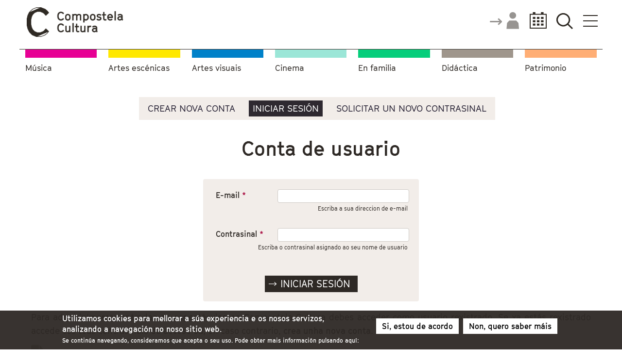

--- FILE ---
content_type: text/html; charset=utf-8
request_url: https://www.compostelacultura.gal/user?current=calendar-field-collection-item-field-funcions/day/2023-03-02
body_size: 11915
content:
<!DOCTYPE html PUBLIC "-//W3C//DTD XHTML+RDFa 1.0//EN" "http://www.w3.org/MarkUp/DTD/xhtml-rdfa-1.dtd">

<!-- paulirish.com/2008/conditional-stylesheets-vs-css-hacks-answer-neither/ -->
<!--[if lt IE 7]> <html class="no-js ie6 ie" xmlns="http://www.w3.org/1999/xhtml" xml:lang="gl" version="XHTML+RDFa 1.0" dir="ltr" 
  xmlns:content="http://purl.org/rss/1.0/modules/content/"
  xmlns:dc="http://purl.org/dc/terms/"
  xmlns:foaf="http://xmlns.com/foaf/0.1/"
  xmlns:og="http://ogp.me/ns#"
  xmlns:rdfs="http://www.w3.org/2000/01/rdf-schema#"
  xmlns:sioc="http://rdfs.org/sioc/ns#"
  xmlns:sioct="http://rdfs.org/sioc/types#"
  xmlns:skos="http://www.w3.org/2004/02/skos/core#"
  xmlns:xsd="http://www.w3.org/2001/XMLSchema#"> <![endif]-->
<!--[if IE 7]>    <html class="no-js ie7 ie" xmlns="http://www.w3.org/1999/xhtml" xml:lang="gl" version="XHTML+RDFa 1.0" dir="ltr" 
  xmlns:content="http://purl.org/rss/1.0/modules/content/"
  xmlns:dc="http://purl.org/dc/terms/"
  xmlns:foaf="http://xmlns.com/foaf/0.1/"
  xmlns:og="http://ogp.me/ns#"
  xmlns:rdfs="http://www.w3.org/2000/01/rdf-schema#"
  xmlns:sioc="http://rdfs.org/sioc/ns#"
  xmlns:sioct="http://rdfs.org/sioc/types#"
  xmlns:skos="http://www.w3.org/2004/02/skos/core#"
  xmlns:xsd="http://www.w3.org/2001/XMLSchema#"> <![endif]-->
<!--[if IE 8]>    <html class="no-js ie8 ie" xmlns="http://www.w3.org/1999/xhtml" xml:lang="gl" version="XHTML+RDFa 1.0" dir="ltr" 
  xmlns:content="http://purl.org/rss/1.0/modules/content/"
  xmlns:dc="http://purl.org/dc/terms/"
  xmlns:foaf="http://xmlns.com/foaf/0.1/"
  xmlns:og="http://ogp.me/ns#"
  xmlns:rdfs="http://www.w3.org/2000/01/rdf-schema#"
  xmlns:sioc="http://rdfs.org/sioc/ns#"
  xmlns:sioct="http://rdfs.org/sioc/types#"
  xmlns:skos="http://www.w3.org/2004/02/skos/core#"
  xmlns:xsd="http://www.w3.org/2001/XMLSchema#"> <![endif]-->
<!--[if IE 9]>    <html class="no-js ie9 ie" xmlns="http://www.w3.org/1999/xhtml" xml:lang="gl" version="XHTML+RDFa 1.0" dir="ltr" 
  xmlns:content="http://purl.org/rss/1.0/modules/content/"
  xmlns:dc="http://purl.org/dc/terms/"
  xmlns:foaf="http://xmlns.com/foaf/0.1/"
  xmlns:og="http://ogp.me/ns#"
  xmlns:rdfs="http://www.w3.org/2000/01/rdf-schema#"
  xmlns:sioc="http://rdfs.org/sioc/ns#"
  xmlns:sioct="http://rdfs.org/sioc/types#"
  xmlns:skos="http://www.w3.org/2004/02/skos/core#"
  xmlns:xsd="http://www.w3.org/2001/XMLSchema#"> <![endif]-->
<!--[if gt IE 9]><!--> <html class="no-js" xmlns="http://www.w3.org/1999/xhtml" xml:lang="gl" version="XHTML+RDFa 1.0" dir="ltr" 
  xmlns:content="http://purl.org/rss/1.0/modules/content/"
  xmlns:dc="http://purl.org/dc/terms/"
  xmlns:foaf="http://xmlns.com/foaf/0.1/"
  xmlns:og="http://ogp.me/ns#"
  xmlns:rdfs="http://www.w3.org/2000/01/rdf-schema#"
  xmlns:sioc="http://rdfs.org/sioc/ns#"
  xmlns:sioct="http://rdfs.org/sioc/types#"
  xmlns:skos="http://www.w3.org/2004/02/skos/core#"
  xmlns:xsd="http://www.w3.org/2001/XMLSchema#"> <!--<![endif]-->

<head profile="http://www.w3.org/1999/xhtml/vocab">
  <meta http-equiv="Content-Type" content="text/html; charset=utf-8" />
<meta name="Generator" content="Drupal 7 (http://drupal.org)" />
<meta name="description" content="Compostela Cultura" />
<meta name="keywords" content="Compostela Cultura" />
<link rel="shortcut icon" href="https://www.compostelacultura.gal/sites/all/themes/compostelacultura/favicon.ico" type="image/vnd.microsoft.icon" />
  <title>Conta de usuario | Compostela Cultura</title>
  <style type="text/css" media="all">
@import url("https://www.compostelacultura.gal/modules/system/system.base.css?t8som7");
@import url("https://www.compostelacultura.gal/modules/system/system.menus.css?t8som7");
@import url("https://www.compostelacultura.gal/modules/system/system.messages.css?t8som7");
@import url("https://www.compostelacultura.gal/modules/system/system.theme.css?t8som7");
</style>
<style type="text/css" media="all">
@import url("https://www.compostelacultura.gal/sites/all/modules/scroll_to_top/scroll_to_top.css?t8som7");
@import url("https://www.compostelacultura.gal/sites/all/modules/calendar/css/calendar_multiday.css?t8som7");
@import url("https://www.compostelacultura.gal/modules/field/theme/field.css?t8som7");
@import url("https://www.compostelacultura.gal/modules/node/node.css?t8som7");
@import url("https://www.compostelacultura.gal/sites/all/modules/om_maximenu/css/om_maximenu.css?t8som7");
@import url("https://www.compostelacultura.gal/modules/search/search.css?t8som7");
@import url("https://www.compostelacultura.gal/modules/user/user.css?t8som7");
@import url("https://www.compostelacultura.gal/sites/all/modules/views/css/views.css?t8som7");
@import url("https://www.compostelacultura.gal/sites/all/modules/ckeditor/css/ckeditor.css?t8som7");
@import url("https://www.compostelacultura.gal/sites/all/modules/media/modules/media_wysiwyg/css/media_wysiwyg.base.css?t8som7");
</style>
<style type="text/css" media="all">
@import url("https://www.compostelacultura.gal/sites/all/modules/ctools/css/ctools.css?t8som7");
@import url("https://www.compostelacultura.gal/sites/all/modules/lightbox2/css/lightbox.css?t8som7");
</style>
<link type="text/css" rel="stylesheet" href="https://www.compostelacultura.gal/sites/all/modules/popup/popup.css?t8som7" media="all" />
<style type="text/css" media="all">
<!--/*--><![CDATA[/*><!--*/
#back-top{right:40px;}#back-top span#button{background-color:#CCCCCC;}#back-top span#button:hover{opacity:1;filter:alpha(opacity = 1);background-color:#777777;}

/*]]>*/-->
</style>
<style type="text/css" media="all">
@import url("https://www.compostelacultura.gal/sites/all/modules/eu_cookie_compliance/css/eu_cookie_compliance.css?t8som7");
@import url("https://www.compostelacultura.gal/sites/all/modules/responsive_menus/styles/responsive_menus_simple/css/responsive_menus_simple.css?t8som7");
@import url("https://www.compostelacultura.gal/sites/all/modules/om_maximenu/skin/bubble/bubble.css?t8som7");
@import url("https://www.compostelacultura.gal/sites/all/modules/date/date_views/css/date_views.css?t8som7");
@import url("https://www.compostelacultura.gal/sites/all/libraries/fontawesome/css/font-awesome.css?t8som7");
@import url("https://www.compostelacultura.gal/sites/default/files/fusion/compostelacultura.responsive.grid.css?t8som7");
</style>
<style type="text/css" media="all">
<!--/*--><![CDATA[/*><!--*/
#sliding-popup.sliding-popup-bottom{background:#0779bf;}#sliding-popup .popup-content #popup-text h1,#sliding-popup .popup-content #popup-text h2,#sliding-popup .popup-content #popup-text h3,#sliding-popup .popup-content #popup-text p{color:#fff !important;}

/*]]>*/-->
</style>
<style type="text/css" media="all">
@import url("https://www.compostelacultura.gal/sites/all/themes/fusion_core/css/fusion-style.css?t8som7");
@import url("https://www.compostelacultura.gal/sites/all/themes/fusion_core/css/fusion-typography.css?t8som7");
@import url("https://www.compostelacultura.gal/sites/all/themes/fusion_core/skins/core/fusion-core-skins.css?t8som7");
@import url("https://www.compostelacultura.gal/sites/all/themes/compostelacultura/css/style.css?t8som7");
</style>
<link type="text/css" rel="stylesheet" href="http://fonts.googleapis.com/css?family=Open+Sans:300,300italic,600,600italic,800,800italic,italic,regular&amp;subset=latin" media="all" />
<style type="text/css" media="all">
@import url("https://www.compostelacultura.gal/sites/default/files/fontyourface/local_fonts/GT_Cinetype-italic-bold/stylesheet.css?t8som7");
@import url("https://www.compostelacultura.gal/sites/default/files/fontyourface/local_fonts/GT_Cinetype-italic-normal/stylesheet.css?t8som7");
@import url("https://www.compostelacultura.gal/sites/default/files/fontyourface/local_fonts/GT_Cinetype_Mono-normal-normal/stylesheet.css?t8som7");
@import url("https://www.compostelacultura.gal/sites/default/files/fontyourface/local_fonts/GT_Cinetype-normal-bold/stylesheet.css?t8som7");
@import url("https://www.compostelacultura.gal/sites/default/files/fontyourface/local_fonts/GT_Cinetype-normal-lighter/stylesheet.css?t8som7");
@import url("https://www.compostelacultura.gal/sites/default/files/fontyourface/local_fonts/GT_Cinetype-normal-normal/stylesheet.css?t8som7");
</style>
      
  <meta name="viewport" content="width=device-width" />
  <meta name="MobileOptimized" content="width" />
  <meta name="apple-mobile-web-app-capable" content="yes" />
    <script type="text/javascript" src="https://www.compostelacultura.gal/sites/all/modules/jquery_update/replace/jquery/1.7/jquery.min.js?v=1.7.2"></script>
<script type="text/javascript" src="https://www.compostelacultura.gal/misc/jquery-extend-3.4.0.js?v=1.7.2"></script>
<script type="text/javascript" src="https://www.compostelacultura.gal/misc/jquery-html-prefilter-3.5.0-backport.js?v=1.7.2"></script>
<script type="text/javascript" src="https://www.compostelacultura.gal/misc/jquery.once.js?v=1.2"></script>
<script type="text/javascript" src="https://www.compostelacultura.gal/misc/drupal.js?t8som7"></script>
<script type="text/javascript" src="https://www.compostelacultura.gal/sites/all/modules/jquery_update/replace/ui/external/jquery.cookie.js?v=67fb34f6a866c40d0570"></script>
<script type="text/javascript" src="https://www.compostelacultura.gal/sites/all/modules/jquery_update/replace/misc/jquery.form.min.js?v=2.69"></script>
<script type="text/javascript" src="https://www.compostelacultura.gal/misc/form-single-submit.js?v=7.100"></script>
<script type="text/javascript" src="https://www.compostelacultura.gal/misc/ajax.js?v=7.100"></script>
<script type="text/javascript" src="https://www.compostelacultura.gal/sites/all/modules/jquery_update/js/jquery_update.js?v=0.0.1"></script>
<script type="text/javascript" src="https://www.compostelacultura.gal/sites/all/modules/entityreference/js/entityreference.js?t8som7"></script>
<script type="text/javascript" src="https://www.compostelacultura.gal/sites/all/modules/om_maximenu/js/om_maximenu.js?t8som7"></script>
<script type="text/javascript" src="https://www.compostelacultura.gal/sites/default/files/languages/gl_PcNifZuJBwdWQzbloBa_Ic4B70PWHwhLLa9tmWT3p68.js?t8som7"></script>
<script type="text/javascript" src="https://www.compostelacultura.gal/sites/all/modules/lightbox2/js/lightbox.js?t8som7"></script>
<script type="text/javascript" src="https://www.compostelacultura.gal/sites/all/modules/popup/popup.js?t8som7"></script>
<script type="text/javascript" src="https://www.compostelacultura.gal/sites/all/modules/scroll_to_top/scroll_to_top.js?t8som7"></script>
<script type="text/javascript" src="https://www.compostelacultura.gal/sites/all/modules/views/js/base.js?t8som7"></script>
<script type="text/javascript" src="https://www.compostelacultura.gal/misc/progress.js?v=7.100"></script>
<script type="text/javascript" src="https://www.compostelacultura.gal/sites/all/modules/responsive_menus/styles/responsive_menus_simple/js/responsive_menus_simple.js?t8som7"></script>
<script type="text/javascript" src="https://www.compostelacultura.gal/sites/all/modules/google_analytics/googleanalytics.js?t8som7"></script>
<script type="text/javascript">
<!--//--><![CDATA[//><!--
(function(i,s,o,g,r,a,m){i["GoogleAnalyticsObject"]=r;i[r]=i[r]||function(){(i[r].q=i[r].q||[]).push(arguments)},i[r].l=1*new Date();a=s.createElement(o),m=s.getElementsByTagName(o)[0];a.async=1;a.src=g;m.parentNode.insertBefore(a,m)})(window,document,"script","https://www.google-analytics.com/analytics.js","ga");ga("create", "UA-125327935-1", {"cookieDomain":"auto"});ga("set", "anonymizeIp", true);ga("send", "pageview");
//--><!]]>
</script>
<script type="text/javascript" src="https://www.compostelacultura.gal/sites/all/modules/views/js/ajax_view.js?t8som7"></script>
<script type="text/javascript" src="https://www.compostelacultura.gal/sites/all/themes/fusion_core/js/script.js?t8som7"></script>
<script type="text/javascript">
<!--//--><![CDATA[//><!--
jQuery.extend(Drupal.settings, {"basePath":"\/","pathPrefix":"","setHasJsCookie":0,"ajaxPageState":{"theme":"compostelacultura","theme_token":"6j-H0GnBiiOtJg0l01HQShvV1xwKczLlW7P0sM_ks3k","jquery_version":"1.7","js":{"0":1,"sites\/all\/modules\/eu_cookie_compliance\/js\/eu_cookie_compliance.js":1,"sites\/all\/modules\/jquery_update\/replace\/jquery\/1.7\/jquery.min.js":1,"misc\/jquery-extend-3.4.0.js":1,"misc\/jquery-html-prefilter-3.5.0-backport.js":1,"misc\/jquery.once.js":1,"misc\/drupal.js":1,"sites\/all\/modules\/jquery_update\/replace\/ui\/external\/jquery.cookie.js":1,"sites\/all\/modules\/jquery_update\/replace\/misc\/jquery.form.min.js":1,"misc\/form-single-submit.js":1,"misc\/ajax.js":1,"sites\/all\/modules\/jquery_update\/js\/jquery_update.js":1,"sites\/all\/modules\/entityreference\/js\/entityreference.js":1,"sites\/all\/modules\/om_maximenu\/js\/om_maximenu.js":1,"public:\/\/languages\/gl_PcNifZuJBwdWQzbloBa_Ic4B70PWHwhLLa9tmWT3p68.js":1,"sites\/all\/modules\/lightbox2\/js\/lightbox.js":1,"sites\/all\/modules\/popup\/popup.js":1,"sites\/all\/modules\/scroll_to_top\/scroll_to_top.js":1,"sites\/all\/modules\/views\/js\/base.js":1,"misc\/progress.js":1,"sites\/all\/modules\/responsive_menus\/styles\/responsive_menus_simple\/js\/responsive_menus_simple.js":1,"sites\/all\/modules\/google_analytics\/googleanalytics.js":1,"1":1,"sites\/all\/modules\/views\/js\/ajax_view.js":1,"sites\/all\/themes\/fusion_core\/js\/script.js":1},"css":{"modules\/system\/system.base.css":1,"modules\/system\/system.menus.css":1,"modules\/system\/system.messages.css":1,"modules\/system\/system.theme.css":1,"sites\/all\/modules\/scroll_to_top\/scroll_to_top.css":1,"sites\/all\/modules\/calendar\/css\/calendar_multiday.css":1,"modules\/field\/theme\/field.css":1,"modules\/node\/node.css":1,"sites\/all\/modules\/om_maximenu\/css\/om_maximenu.css":1,"modules\/search\/search.css":1,"modules\/user\/user.css":1,"sites\/all\/modules\/views\/css\/views.css":1,"sites\/all\/modules\/ckeditor\/css\/ckeditor.css":1,"sites\/all\/modules\/media\/modules\/media_wysiwyg\/css\/media_wysiwyg.base.css":1,"sites\/all\/modules\/ctools\/css\/ctools.css":1,"sites\/all\/modules\/lightbox2\/css\/lightbox.css":1,"sites\/all\/modules\/popup\/popup.css":1,"0":1,"sites\/all\/modules\/eu_cookie_compliance\/css\/eu_cookie_compliance.css":1,"sites\/all\/modules\/responsive_menus\/styles\/responsive_menus_simple\/css\/responsive_menus_simple.css":1,"sites\/all\/modules\/om_maximenu\/skin\/bubble\/bubble.css":1,"sites\/all\/modules\/date\/date_views\/css\/date_views.css":1,"sites\/all\/libraries\/fontawesome\/css\/font-awesome.css":1,"public:\/\/fusion\/compostelacultura.responsive.grid.css":1,"1":1,"sites\/all\/themes\/fusion_core\/css\/fusion-style.css":1,"sites\/all\/themes\/fusion_core\/css\/fusion-typography.css":1,"sites\/all\/themes\/fusion_core\/skins\/core\/fusion-core-skins.css":1,"sites\/all\/themes\/compostelacultura\/css\/style.css":1,"http:\/\/fonts.googleapis.com\/css?family=Open+Sans:300,300italic,600,600italic,800,800italic,italic,regular\u0026subset=latin":1,"public:\/\/fontyourface\/local_fonts\/GT_Cinetype-italic-bold\/stylesheet.css":1,"public:\/\/fontyourface\/local_fonts\/GT_Cinetype-italic-normal\/stylesheet.css":1,"public:\/\/fontyourface\/local_fonts\/GT_Cinetype_Mono-normal-normal\/stylesheet.css":1,"public:\/\/fontyourface\/local_fonts\/GT_Cinetype-normal-bold\/stylesheet.css":1,"public:\/\/fontyourface\/local_fonts\/GT_Cinetype-normal-lighter\/stylesheet.css":1,"public:\/\/fontyourface\/local_fonts\/GT_Cinetype-normal-normal\/stylesheet.css":1}},"lightbox2":{"rtl":"0","file_path":"\/(\\w\\w\/)public:\/","default_image":"\/sites\/all\/modules\/lightbox2\/images\/brokenimage.jpg","border_size":10,"font_color":"000","box_color":"fff","top_position":"","overlay_opacity":"0.8","overlay_color":"000","disable_close_click":1,"resize_sequence":0,"resize_speed":400,"fade_in_speed":400,"slide_down_speed":600,"use_alt_layout":0,"disable_resize":0,"disable_zoom":1,"force_show_nav":0,"show_caption":0,"loop_items":0,"node_link_text":"View Image Details","node_link_target":0,"image_count":"Image !current of !total","video_count":"Video !current of !total","page_count":"Page !current of !total","lite_press_x_close":"press \u003Ca href=\u0022#\u0022 onclick=\u0022hideLightbox(); return FALSE;\u0022\u003E\u003Ckbd\u003Ex\u003C\/kbd\u003E\u003C\/a\u003E to close","download_link_text":"","enable_login":false,"enable_contact":false,"keys_close":"c x 27","keys_previous":"p 37","keys_next":"n 39","keys_zoom":"z","keys_play_pause":"32","display_image_size":"original","image_node_sizes":"()","trigger_lightbox_classes":"","trigger_lightbox_group_classes":"","trigger_slideshow_classes":"","trigger_lightframe_classes":"","trigger_lightframe_group_classes":"","custom_class_handler":0,"custom_trigger_classes":"","disable_for_gallery_lists":true,"disable_for_acidfree_gallery_lists":true,"enable_acidfree_videos":true,"slideshow_interval":5000,"slideshow_automatic_start":true,"slideshow_automatic_exit":true,"show_play_pause":true,"pause_on_next_click":false,"pause_on_previous_click":true,"loop_slides":false,"iframe_width":600,"iframe_height":400,"iframe_border":0,"enable_video":0,"useragent":"Mozilla\/5.0 (Macintosh; Intel Mac OS X 10_15_7) AppleWebKit\/537.36 (KHTML, like Gecko) Chrome\/131.0.0.0 Safari\/537.36; ClaudeBot\/1.0; +claudebot@anthropic.com)"},"popup":{"effects":{"show":{"default":"this.body.show();","fade":"\n        if (this.opacity){\n          this.body.fadeTo(\u0027medium\u0027,this.opacity);\n        }else{\n          this.body.fadeIn(\u0027medium\u0027);\n        }","slide-down":"this.body.slideDown(\u0027medium\u0027)","slide-down-fade":"\n        this.body.animate(\n          {\n            height:\u0027show\u0027,\n            opacity:(this.opacity ? this.opacity : \u0027show\u0027)\n          }, \u0027medium\u0027\n        );"},"hide":{"default":"this.body.hide();","fade":"this.body.fadeOut(\u0027medium\u0027);","slide-down":"this.body.slideUp(\u0027medium\u0027);","slide-down-fade":"\n        this.body.animate(\n          {\n            height:\u0027hide\u0027,\n            opacity:\u0027hide\u0027\n          }, \u0027medium\u0027\n        );"}},"linger":"250","delay":"0"},"scroll_to_top":{"label":"Subir"},"views":{"ajax_path":"\/views\/ajax","ajaxViews":{"views_dom_id:a11ab5530df82af11bb6ade9098dfabf":{"view_name":"calendario_de_eventos","view_display_id":"block_1","view_args":"2026-01","view_path":"user","view_base_path":"calendario","view_dom_id":"a11ab5530df82af11bb6ade9098dfabf","pager_element":0},"views_dom_id:7f9b14eace593781ec1011b0c05001e2":{"view_name":"calendario_de_eventos","view_display_id":"block_1","view_args":"2026-01","view_path":"user","view_base_path":"calendario","view_dom_id":"7f9b14eace593781ec1011b0c05001e2","pager_element":0}}},"urlIsAjaxTrusted":{"\/views\/ajax":true,"\/user?current=calendar-field-collection-item-field-funcions\/day\/2023-03-02":true},"better_exposed_filters":{"views":{"calendario_de_eventos":{"displays":{"block_1":{"filters":[]}}},"taxonomia_noticias":{"displays":{"block":{"filters":{"machine_name":{"required":false}}}}}}},"eu_cookie_compliance":{"popup_enabled":1,"popup_agreed_enabled":1,"popup_hide_agreed":0,"popup_clicking_confirmation":1,"popup_scrolling_confirmation":0,"popup_html_info":"\u003Cdiv\u003E\n  \u003Cdiv class =\u0022popup-content info\u0022\u003E\n    \u003Cdiv id=\u0022popup-text\u0022\u003E\n      \u003Ch2\u003EUtilizamos cookies para mellorar a s\u00faa experiencia e os nosos servizos, analizando a navegaci\u00f3n no noso sitio web.\u003C\/h2\u003E\n\u003Cp\u003ESe contin\u00faa navegando, consideramos que acepta o seu uso. Pode obter mais informaci\u00f3n pulsando aqu\u00ed:\u003C\/p\u003E\n    \u003C\/div\u003E\n    \u003Cdiv id=\u0022popup-buttons\u0022\u003E\n      \u003Cbutton type=\u0022button\u0022 class=\u0022agree-button\u0022\u003ESi, estou de acordo\u003C\/button\u003E\n              \u003Cbutton type=\u0022button\u0022 class=\u0022find-more-button\u0022\u003ENon, quero saber m\u00e1is\u003C\/button\u003E\n          \u003C\/div\u003E\n  \u003C\/div\u003E\n\u003C\/div\u003E","use_mobile_message":false,"mobile_popup_html_info":"\u003Cdiv\u003E\n  \u003Cdiv class =\u0022popup-content info\u0022\u003E\n    \u003Cdiv id=\u0022popup-text\u0022\u003E\n          \u003C\/div\u003E\n    \u003Cdiv id=\u0022popup-buttons\u0022\u003E\n      \u003Cbutton type=\u0022button\u0022 class=\u0022agree-button\u0022\u003ESi, estou de acordo\u003C\/button\u003E\n              \u003Cbutton type=\u0022button\u0022 class=\u0022find-more-button\u0022\u003ENon, quero saber m\u00e1is\u003C\/button\u003E\n          \u003C\/div\u003E\n  \u003C\/div\u003E\n\u003C\/div\u003E\n","mobile_breakpoint":"768","popup_html_agreed":"\u003Cdiv\u003E\n  \u003Cdiv class =\u0022popup-content agreed\u0022\u003E\n    \u003Cdiv id=\u0022popup-text\u0022\u003E\n      \u003Ch2\u003EGrazas por aceptar as cookies\u003C\/h2\u003E\n\u003Cp\u003EPode ocultar esta mensaxe ou consultar m\u00e1is informaci\u00f3n acerca das cookies.\u003C\/p\u003E\n    \u003C\/div\u003E\n    \u003Cdiv id=\u0022popup-buttons\u0022\u003E\n      \u003Cbutton type=\u0022button\u0022 class=\u0022hide-popup-button\u0022\u003EOcultar esta mensaxe\u003C\/button\u003E\n              \u003Cbutton type=\u0022button\u0022 class=\u0022find-more-button\u0022 \u003EM\u00e1is informaci\u00f3n\u003C\/button\u003E\n          \u003C\/div\u003E\n  \u003C\/div\u003E\n\u003C\/div\u003E","popup_use_bare_css":false,"popup_height":"auto","popup_width":"100%","popup_delay":1000,"popup_link":"\/cookies","popup_link_new_window":1,"popup_position":null,"popup_language":"gl","better_support_for_screen_readers":0,"reload_page":0,"domain":"","popup_eu_only_js":0,"cookie_lifetime":"100","disagree_do_not_show_popup":0},"responsive_menus":[{"toggler_text":"\u2630 Menu","selectors":["#block-system-main-menu .menu"],"media_size":"767","media_unit":"px","absolute":"1","remove_attributes":"1","responsive_menus_style":"responsive_menus_simple"}],"googleanalytics":{"trackOutbound":1,"trackMailto":1,"trackDownload":1,"trackDownloadExtensions":"7z|aac|arc|arj|asf|asx|avi|bin|csv|doc(x|m)?|dot(x|m)?|exe|flv|gif|gz|gzip|hqx|jar|jpe?g|js|mp(2|3|4|e?g)|mov(ie)?|msi|msp|pdf|phps|png|ppt(x|m)?|pot(x|m)?|pps(x|m)?|ppam|sld(x|m)?|thmx|qtm?|ra(m|r)?|sea|sit|tar|tgz|torrent|txt|wav|wma|wmv|wpd|xls(x|m|b)?|xlt(x|m)|xlam|xml|z|zip"}});
//--><!]]>
</script>
</head>
<body id="pid-user" class="html not-front not-logged-in no-sidebars page-user i18n-gl font-size-13 grid-type-responsive grid-width-12" >
  <div id="skip-link">
    <a href="#main-content-area">Skip to main content area</a>
  </div>
    
  <div id="page" class="page">
    <div id="page-inner" class="page-inner">
      
      <!-- header-group region: width = grid_width -->
      <div id="header-group-wrapper" class="header-group-wrapper full-width clearfix">
        <div id="header-group" class="header-group region grid12-12">
          <div id="header-group-inner" class="header-group-inner inner clearfix">

                        <div id="header-site-info" class="header-site-info clearfix">
              <div id="header-site-info-inner" class="header-site-info-inner gutter">
                                <div id="logo">
                  <a href="/" title="Inicio"><img src="https://www.compostelacultura.gal/sites/all/themes/compostelacultura/logo.png" alt="Inicio" /></a>
                </div>
                
                              </div><!-- /header-site-info-inner -->
            </div><!-- /header-site-info -->
            
	<div id="float-header-group">
            <div id="block-om_maximenu-om-maximenu-1" class="block block-om-maximenu first  odd">
  <div class="gutter inner clearfix">
            
    <div class="content clearfix">
       

  <div id="om-maximenu-men-principal-gl" class="om-maximenu om-maximenu-bubble om-maximenu-block om-maximenu-row om-maximenu-block-down code-om-u1-37369741">     
            

<div id="om-menu-men-principal-gl-ul-wrapper" class="om-menu-ul-wrapper">
  <ul id="om-menu-men-principal-gl" class="om-menu">
                  

   
  <li id="om-leaf-om-u1-37369741-1" class="om-leaf first last leaf-men-">   
    <span class="om-link  link-men-" >MENÚ</span>      
  <div class="om-maximenu-content om-maximenu-content-nofade closed">
    <div class="om-maximenu-top">
      <div class="om-maximenu-top-left"></div>
      <div class="om-maximenu-top-right"></div>
    </div><!-- /.om-maximenu-top --> 
    <div class="om-maximenu-middle">
      <div class="om-maximenu-middle-left">
        <div class="om-maximenu-middle-right">
           

<div class="block block-block block-block-id-39 first last">           
      <div class="content"><div class="logos">
<div class="logo-compostelacultura"><img src="https://www.compostelacultura.gal/sites/all/themes/compostelacultura/images/logo-1-maximenu.png" /></div>
<div class="logo-concello"><img src="https://www.compostelacultura.gal/sites/all/themes/compostelacultura/images/logo-2-maximenu.png" /></div>
</div>

<div class="contenedor2">
<p><a href="https://www.compostelacultura.gal/">Portada</a></p>
<ul>
<li>TIPO DE EVENTO
<p><a href="https://www.compostelacultura.gal/xéneros/música">Música</a></p>

<p><a href="https://www.compostelacultura.gal/xéneros/artes-escénicas">Escena</a></p>

<p><a href="https://www.compostelacultura.gal/xéneros/artes-visuais">Visual</a></p>

<p><a href="https://www.compostelacultura.gal/xéneros/cinema">Cinema</a></p> 

<p><a href="https://www.compostelacultura.gal/xéneros/en-familia">Familia</a></p>

<p><a href="https://www.compostelacultura.gal/xéneros/didáctica">Didáctica</a></p>

<p><a href="https://www.compostelacultura.gal/xéneros/letras">Letras</a></p> 
</li>
</ul>
<p><a href="https://www.compostelacultura.gal/user">Acceso usuarios/as</a></p>
<p><a href="https://www.compostelacultura.gal/subscribete-a-axenda-c">Axenda C</a></p>
<p><a href="https://www.compostelacultura.gal/calendario">Calendario</a></p>
<p><a href="https://www.compostelacultura.gal/search">Buscador</a></p>
<p><a href="https://www.compostelacultura.gal/contacto">Contacto</a></p>
<p><a href="https://www.compostelacultura.gal/aviso-legal">Aviso legal</a></p>
</div>
<div class="espazos">
<ul>
<li><p><a href="https://www.compostelacultura.gal/portalinstitucional" target="_blank">PORTAL INSTITUCIONAL</a></li>
</ul>
<ul>
<li>ESPAZOS
<p><a href="http://www.auditoriodegalicia.org/" target="_blank">Auditorio de Galicia</a></p>
<p><a href="https://www.compostelacultura.gal/espazos/teatro-principal">Teatro Principal</a></p>
<p><a href="https://www.compostelacultura.gal/espazos/zona-c">Zona C</a></p>
</li>
</ul>
<p><a href="https://www.compostelacultura.gal/espazos/alugueiro-salas">Alugueiro de salas</a></p>
<p><a href="https://www.compostelacultura.gal/sites/default/files/compostelanea.pdf" target="_blank">Compostelánea</a></p>
<p><a href="http://sede.compostelacultura.gal" target="_blank">Sede Electrónica</a></p>
<p><a href="https://sede.compostelacultura.gal/sxc/gl/portal_transparencia">Portal de Transparencia</a></p>
</div>

<div class="outros">
<ul>
<li>CICLOS
<p><a href="https://www.compostelacultura.gal/bandamunicipaldemusica">Banda Municipal</a></p>
<!--<p><a href="https://www.compostelacultura.gal/ciclodelied">Ciclo de Lied</a></p>-->
<p><a href="https://www.cineuropa.gal" target="_blank">Cineuropa</a></p>
<p><a href="https://curtocircuito.org/gl" target="_blank">Curtocircuito</a></p>
<!--<p><a href="https://www.compostelacultura.gal/delugareseorganos">De Lugares e Órganos</a></p>-->
<!--<p><a href="https://www.compostelacultura.gal/encontroscosectorcultural">Encontros co sector cultural</a></p>-->
<p><a href="https://www.compostelacultura.gal/programadidactico">Programa Didáctico</a></p>
<p><a href="http://www.rfgalicia.org/" target="_blank">Real Filharmonía de Galicia</a></p>
<!--<p><a href="https://www.compostelacultura.gal/selic">SELIC</a></p>-->
<p><a href="https://www.compostelacultura.gal/xornadasmusicacontemporanea">Xornadas de Música Contemporánea</a></p>
</li>
</ul>

<ul>
<li>
<!--<p><a href="https://www.compostelacultura.gal/exposicions">Exposicións</a></p>-->
<p><a href="http://e-auditoriodegalicia.net/" target="_blank">e-auditoriodegalicia.net</a></p>
</li>
</ul>
</div>
</div>
  </div><!-- /.block -->





          <div class="om-clearfix"></div>
        </div><!-- /.om-maximenu-middle-right --> 
      </div><!-- /.om-maximenu-middle-left --> 
    </div><!-- /.om-maximenu-middle --> 
    <div class="om-maximenu-bottom">
      <div class="om-maximenu-bottom-left"></div>
      <div class="om-maximenu-bottom-right"></div>
    </div><!-- /.om-maximenu-bottom -->  
    <div class="om-maximenu-arrow"></div>
    <div class="om-maximenu-open">
      <input type="checkbox" value="" />
      Stay    </div><!-- /.om-maximenu-open -->  
  </div><!-- /.om-maximenu-content -->  
 

      
  </li>
  
    
  

  
          
      </ul><!-- /.om-menu -->    
</div><!-- /.om-menu-ul-wrapper -->   



      </div><!-- /#om-maximenu-[menu name] -->   


    </div>
  </div><!-- /block-inner -->
</div><!-- /block -->
<div id="block-search-form" class="block block-search   even">
  <div class="gutter inner clearfix">
            
    <div class="content clearfix">
      


<div id="popup-element-0" class="popup-element popup-element-noscript activate-click effect-default expand-bottom-right origin-bottom-left">
  
<a  class="popup-element-title">Buscador</a>  


<div class="popup-element-body expand-bottom-right opacity origin-bottom-left width-150">
  <div class="inner">
    <a class="popup-close popup-close-button"><span>[X]</span></a>    <form action="/user?current=calendar-field-collection-item-field-funcions/day/2023-03-02" method="post" id="search-block-form" accept-charset="UTF-8"><div><div class="container-inline">
    <div class="form-item form-type-textfield form-item-search-block-form">
  <label class="element-invisible" for="edit-search-block-form--2">Buscar </label>
 <input title="Introduza os termos que queira buscar." type="text" id="edit-search-block-form--2" name="search_block_form" value="" size="15" maxlength="128" class="form-text" />
</div>
<div class="form-actions form-wrapper" id="edit-actions--2"><input type="submit" id="edit-submit--2" name="op" value="Buscar" class="form-submit" /></div><input type="hidden" name="form_build_id" value="form-pRgcDotASaFeodfJCwffaGPmNuscZ29XPHrqklMcSsM" />
<input type="hidden" name="form_id" value="search_block_form" />
</div>
</div></form>  </div>
</div></div>    </div>
  </div><!-- /block-inner -->
</div><!-- /block -->
<div id="block-views-calendario_de_eventos-block_1" class="block block-views   odd">
  <div class="gutter inner clearfix">
            
    <div class="content clearfix">
      


<div id="popup-element-1" class="popup-element popup-element-noscript activate-click effect-default expand-bottom-right origin-bottom-left">
  
<a  class="popup-element-title">Calendario</a>  


<div class="popup-element-body expand-bottom-right opacity origin-bottom-left width-150">
  <div class="inner">
    <a class="popup-close popup-close-button"><span>[X]</span></a>    <div class="view view-calendario-de-eventos view-id-calendario_de_eventos view-display-id-block_1 view-dom-id-a11ab5530df82af11bb6ade9098dfabf">
            <div class="view-header">
          <div class="date-nav-wrapper clearfix">
    <div class="date-nav item-list">
      <div class="date-heading">
        <h3>Xaneiro 2026</h3>
      </div>
      <ul class="pager">
              <li class="date-prev">
          <a href="https://www.compostelacultura.gal/user?current=calendar-field-collection-item-field-funcions/day/2023-03-02&amp;mini=2025-12" title="Navegar ao mes anterior" rel="nofollow">&laquo; Anterior</a>        </li>
                    <li class="date-next">
          <a href="https://www.compostelacultura.gal/user?current=calendar-field-collection-item-field-funcions/day/2023-03-02&amp;mini=2026-02" title="Navegar ao seguinte mes" rel="nofollow">Seguinte &raquo;</a>        </li>
            </ul>
    </div>
  </div>
    </div>
  
  
  
      <div class="view-content">
      <div class="calendar-calendar"><div class="month-view">
<table class="full">
  <thead>
    <tr>
              <th class="days mon" id="Luns">
          Lun        </th>
              <th class="days tue" id="Martes">
          Mar        </th>
              <th class="days wed" id="Mércores">
          Mér        </th>
              <th class="days thu" id="Xoves">
          Xov        </th>
              <th class="days fri" id="Venres">
          Ven        </th>
              <th class="days sat" id="Sábado">
          Sáb        </th>
              <th class="days sun" id="Domingo">
          Dom        </th>
          </tr>
  </thead>
  <tbody>
    <tr class="date-box">
  <td id="calendario_de_eventos-2025-12-29-date-box" class="date-box past empty" colspan="1" rowspan="1" data-date="2025-12-29"  headers="Luns"  data-day-of-month="29" >
  <div class="inner">
    <div class="month day"> 29 </div>
  </div>
</td>
<td id="calendario_de_eventos-2025-12-30-date-box" class="date-box past empty" colspan="1" rowspan="1" data-date="2025-12-30"  headers="Martes"  data-day-of-month="30" >
  <div class="inner">
    <div class="month day"> 30 </div>
  </div>
</td>
<td id="calendario_de_eventos-2025-12-31-date-box" class="date-box past empty" colspan="1" rowspan="1" data-date="2025-12-31"  headers="Mércores"  data-day-of-month="31" >
  <div class="inner">
    <div class="month day"> 31 </div>
  </div>
</td>
<td id="calendario_de_eventos-2026-01-01-date-box" class="date-box past" colspan="1" rowspan="1" data-date="2026-01-01"  headers="Xoves"  data-day-of-month="1" >
  <div class="inner">
    <div class="month day"> 1 </div>
  </div>
</td>
<td id="calendario_de_eventos-2026-01-02-date-box" class="date-box past" colspan="1" rowspan="1" data-date="2026-01-02"  headers="Venres"  data-day-of-month="2" >
  <div class="inner">
    <div class="month day"> 2 </div>
  </div>
</td>
<td id="calendario_de_eventos-2026-01-03-date-box" class="date-box past" colspan="1" rowspan="1" data-date="2026-01-03"  headers="Sábado"  data-day-of-month="3" >
  <div class="inner">
    <div class="month day"> 3 </div>
  </div>
</td>
<td id="calendario_de_eventos-2026-01-04-date-box" class="date-box past" colspan="1" rowspan="1" data-date="2026-01-04"  headers="Domingo"  data-day-of-month="4" >
  <div class="inner">
    <div class="month day"> 4 </div>
  </div>
</td>
</tr>
<tr class="single-day">
  <td id="calendario_de_eventos-2025-12-29-0" class="single-day past empty" colspan="1" rowspan="1" data-date="2025-12-29"  headers="Luns"  data-day-of-month="29" >
  <div class="inner">
    <div class="calendar-empty">&nbsp;</div>
  </div>
</td>
<td id="calendario_de_eventos-2025-12-30-0" class="single-day past empty" colspan="1" rowspan="1" data-date="2025-12-30"  headers="Martes"  data-day-of-month="30" >
  <div class="inner">
    <div class="calendar-empty">&nbsp;</div>
  </div>
</td>
<td id="calendario_de_eventos-2025-12-31-0" class="single-day past empty" colspan="1" rowspan="1" data-date="2025-12-31"  headers="Mércores"  data-day-of-month="31" >
  <div class="inner">
    <div class="calendar-empty">&nbsp;</div>
  </div>
</td>
<td id="calendario_de_eventos-2026-01-01-0" class="single-day no-entry past" colspan="1" rowspan="1" data-date="2026-01-01"  headers="Xoves"  data-day-of-month="1" >
  <div class="inner">
    &nbsp;  </div>
</td>
<td id="calendario_de_eventos-2026-01-02-0" class="single-day no-entry past" colspan="1" rowspan="1" data-date="2026-01-02"  headers="Venres"  data-day-of-month="2" >
  <div class="inner">
    &nbsp;  </div>
</td>
<td id="calendario_de_eventos-2026-01-03-0" class="single-day no-entry past" colspan="1" rowspan="1" data-date="2026-01-03"  headers="Sábado"  data-day-of-month="3" >
  <div class="inner">
    &nbsp;  </div>
</td>
<td id="calendario_de_eventos-2026-01-04-0" class="single-day no-entry past" colspan="1" rowspan="1" data-date="2026-01-04"  headers="Domingo"  data-day-of-month="4" >
  <div class="inner">
    &nbsp;  </div>
</td>
</tr>
<tr class="date-box">
  <td id="calendario_de_eventos-2026-01-05-date-box" class="date-box past" colspan="1" rowspan="1" data-date="2026-01-05"  headers="Luns"  data-day-of-month="5" >
  <div class="inner">
    <div class="month day"> 5 </div>
  </div>
</td>
<td id="calendario_de_eventos-2026-01-06-date-box" class="date-box past" colspan="1" rowspan="1" data-date="2026-01-06"  headers="Martes"  data-day-of-month="6" >
  <div class="inner">
    <div class="month day"> 6 </div>
  </div>
</td>
<td id="calendario_de_eventos-2026-01-07-date-box" class="date-box past" colspan="1" rowspan="1" data-date="2026-01-07"  headers="Mércores"  data-day-of-month="7" >
  <div class="inner">
    <div class="month day"> 7 </div>
  </div>
</td>
<td id="calendario_de_eventos-2026-01-08-date-box" class="date-box past" colspan="1" rowspan="1" data-date="2026-01-08"  headers="Xoves"  data-day-of-month="8" >
  <div class="inner">
    <div class="month day"> 8 </div>
  </div>
</td>
<td id="calendario_de_eventos-2026-01-09-date-box" class="date-box past" colspan="1" rowspan="1" data-date="2026-01-09"  headers="Venres"  data-day-of-month="9" >
  <div class="inner">
    <div class="month day"> 9 </div>
  </div>
</td>
<td id="calendario_de_eventos-2026-01-10-date-box" class="date-box past" colspan="1" rowspan="1" data-date="2026-01-10"  headers="Sábado"  data-day-of-month="10" >
  <div class="inner">
    <div class="month day"> 10 </div>
  </div>
</td>
<td id="calendario_de_eventos-2026-01-11-date-box" class="date-box past" colspan="1" rowspan="1" data-date="2026-01-11"  headers="Domingo"  data-day-of-month="11" >
  <div class="inner">
    <div class="month day"> 11 </div>
  </div>
</td>
</tr>
<tr class="single-day">
  <td id="calendario_de_eventos-2026-01-05-0" class="single-day no-entry past" colspan="1" rowspan="1" data-date="2026-01-05"  headers="Luns"  data-day-of-month="5" >
  <div class="inner">
    &nbsp;  </div>
</td>
<td id="calendario_de_eventos-2026-01-06-0" class="single-day no-entry past" colspan="1" rowspan="1" data-date="2026-01-06"  headers="Martes"  data-day-of-month="6" >
  <div class="inner">
    &nbsp;  </div>
</td>
<td id="calendario_de_eventos-2026-01-07-0" class="single-day no-entry past" colspan="1" rowspan="1" data-date="2026-01-07"  headers="Mércores"  data-day-of-month="7" >
  <div class="inner">
    &nbsp;  </div>
</td>
<td id="calendario_de_eventos-2026-01-08-0" class="single-day no-entry past" colspan="1" rowspan="1" data-date="2026-01-08"  headers="Xoves"  data-day-of-month="8" >
  <div class="inner">
    &nbsp;  </div>
</td>
<td id="calendario_de_eventos-2026-01-09-0" class="single-day no-entry past" colspan="1" rowspan="1" data-date="2026-01-09"  headers="Venres"  data-day-of-month="9" >
  <div class="inner">
    &nbsp;  </div>
</td>
<td id="calendario_de_eventos-2026-01-10-0" class="single-day no-entry past" colspan="1" rowspan="1" data-date="2026-01-10"  headers="Sábado"  data-day-of-month="10" >
  <div class="inner">
    &nbsp;  </div>
</td>
<td id="calendario_de_eventos-2026-01-11-0" class="single-day no-entry past" colspan="1" rowspan="1" data-date="2026-01-11"  headers="Domingo"  data-day-of-month="11" >
  <div class="inner">
    &nbsp;  </div>
</td>
</tr>
<tr class="date-box">
  <td id="calendario_de_eventos-2026-01-12-date-box" class="date-box past" colspan="1" rowspan="1" data-date="2026-01-12"  headers="Luns"  data-day-of-month="12" >
  <div class="inner">
    <div class="month day"> 12 </div>
  </div>
</td>
<td id="calendario_de_eventos-2026-01-13-date-box" class="date-box past" colspan="1" rowspan="1" data-date="2026-01-13"  headers="Martes"  data-day-of-month="13" >
  <div class="inner">
    <div class="month day"> 13 </div>
  </div>
</td>
<td id="calendario_de_eventos-2026-01-14-date-box" class="date-box past" colspan="1" rowspan="1" data-date="2026-01-14"  headers="Mércores"  data-day-of-month="14" >
  <div class="inner">
    <div class="month day"> 14 </div>
  </div>
</td>
<td id="calendario_de_eventos-2026-01-15-date-box" class="date-box past" colspan="1" rowspan="1" data-date="2026-01-15"  headers="Xoves"  data-day-of-month="15" >
  <div class="inner">
    <div class="month day"> 15 </div>
  </div>
</td>
<td id="calendario_de_eventos-2026-01-16-date-box" class="date-box today" colspan="1" rowspan="1" data-date="2026-01-16"  headers="Venres"  data-day-of-month="16" >
  <div class="inner">
    <div class="month day"> 16 </div>
  </div>
</td>
<td id="calendario_de_eventos-2026-01-17-date-box" class="date-box future" colspan="1" rowspan="1" data-date="2026-01-17"  headers="Sábado"  data-day-of-month="17" >
  <div class="inner">
    <div class="month day"> 17 </div>
  </div>
</td>
<td id="calendario_de_eventos-2026-01-18-date-box" class="date-box future" colspan="1" rowspan="1" data-date="2026-01-18"  headers="Domingo"  data-day-of-month="18" >
  <div class="inner">
    <div class="month day"> <a href="https://www.compostelacultura.gal/calendar-field-collection-item-field-funcions/day/2026-01-18?current=calendar-field-collection-item-field-funcions/day/2023-03-02">18</a> </div>
  </div>
</td>
</tr>
<tr class="single-day">
  <td id="calendario_de_eventos-2026-01-12-0" class="single-day no-entry past" colspan="1" rowspan="1" data-date="2026-01-12"  headers="Luns"  data-day-of-month="12" >
  <div class="inner">
    &nbsp;  </div>
</td>
<td id="calendario_de_eventos-2026-01-13-0" class="single-day no-entry past" colspan="1" rowspan="1" data-date="2026-01-13"  headers="Martes"  data-day-of-month="13" >
  <div class="inner">
    &nbsp;  </div>
</td>
<td id="calendario_de_eventos-2026-01-14-0" class="single-day no-entry past" colspan="1" rowspan="1" data-date="2026-01-14"  headers="Mércores"  data-day-of-month="14" >
  <div class="inner">
    &nbsp;  </div>
</td>
<td id="calendario_de_eventos-2026-01-15-0" class="single-day no-entry past" colspan="1" rowspan="1" data-date="2026-01-15"  headers="Xoves"  data-day-of-month="15" >
  <div class="inner">
    &nbsp;  </div>
</td>
<td id="calendario_de_eventos-2026-01-16-0" class="single-day no-entry today" colspan="1" rowspan="1" data-date="2026-01-16"  headers="Venres"  data-day-of-month="16" >
  <div class="inner">
    &nbsp;  </div>
</td>
<td id="calendario_de_eventos-2026-01-17-0" class="single-day no-entry future" colspan="1" rowspan="1" data-date="2026-01-17"  headers="Sábado"  data-day-of-month="17" >
  <div class="inner">
    &nbsp;  </div>
</td>
<td id="calendario_de_eventos-2026-01-18-0" class="single-day future" colspan="1" rowspan="1" data-date="2026-01-18"  headers="Domingo"  data-day-of-month="18" >
  <div class="inner">
    <div class="item">
  <div class="view-item view-item-calendario_de_eventos ">
  <div class="calendar monthview">
        <div class="calendar-4749-field_funcions-0.0 contents">
                        
  <div class="views-field views-field-nothing">        <span class="field-content"><div><div class="termino-76"><a href="/x%C3%A9neros/m%C3%BAsica" typeof="skos:Concept" property="rdfs:label skos:prefLabel">Música</a></div></div></span>  </div>          </div>
        <div class="cutoff">&nbsp;</div>
      </div>
  </div>
</div>
  </div>
</td>
</tr>
<tr class="date-box">
  <td id="calendario_de_eventos-2026-01-19-date-box" class="date-box future" colspan="1" rowspan="1" data-date="2026-01-19"  headers="Luns"  data-day-of-month="19" >
  <div class="inner">
    <div class="month day"> 19 </div>
  </div>
</td>
<td id="calendario_de_eventos-2026-01-20-date-box" class="date-box future" colspan="1" rowspan="1" data-date="2026-01-20"  headers="Martes"  data-day-of-month="20" >
  <div class="inner">
    <div class="month day"> 20 </div>
  </div>
</td>
<td id="calendario_de_eventos-2026-01-21-date-box" class="date-box future" colspan="1" rowspan="1" data-date="2026-01-21"  headers="Mércores"  data-day-of-month="21" >
  <div class="inner">
    <div class="month day"> 21 </div>
  </div>
</td>
<td id="calendario_de_eventos-2026-01-22-date-box" class="date-box future" colspan="1" rowspan="1" data-date="2026-01-22"  headers="Xoves"  data-day-of-month="22" >
  <div class="inner">
    <div class="month day"> <a href="https://www.compostelacultura.gal/calendar-field-collection-item-field-funcions/day/2026-01-22?current=calendar-field-collection-item-field-funcions/day/2023-03-02">22</a> </div>
  </div>
</td>
<td id="calendario_de_eventos-2026-01-23-date-box" class="date-box future" colspan="1" rowspan="1" data-date="2026-01-23"  headers="Venres"  data-day-of-month="23" >
  <div class="inner">
    <div class="month day"> 23 </div>
  </div>
</td>
<td id="calendario_de_eventos-2026-01-24-date-box" class="date-box future" colspan="1" rowspan="1" data-date="2026-01-24"  headers="Sábado"  data-day-of-month="24" >
  <div class="inner">
    <div class="month day"> <a href="https://www.compostelacultura.gal/calendar-field-collection-item-field-funcions/day/2026-01-24?current=calendar-field-collection-item-field-funcions/day/2023-03-02">24</a> </div>
  </div>
</td>
<td id="calendario_de_eventos-2026-01-25-date-box" class="date-box future" colspan="1" rowspan="1" data-date="2026-01-25"  headers="Domingo"  data-day-of-month="25" >
  <div class="inner">
    <div class="month day"> <a href="https://www.compostelacultura.gal/calendar-field-collection-item-field-funcions/day/2026-01-25?current=calendar-field-collection-item-field-funcions/day/2023-03-02">25</a> </div>
  </div>
</td>
</tr>
<tr class="single-day">
  <td id="calendario_de_eventos-2026-01-19-0" class="single-day no-entry future" colspan="1" rowspan="1" data-date="2026-01-19"  headers="Luns"  data-day-of-month="19" >
  <div class="inner">
    &nbsp;  </div>
</td>
<td id="calendario_de_eventos-2026-01-20-0" class="single-day no-entry future" colspan="1" rowspan="1" data-date="2026-01-20"  headers="Martes"  data-day-of-month="20" >
  <div class="inner">
    &nbsp;  </div>
</td>
<td id="calendario_de_eventos-2026-01-21-0" class="single-day no-entry future" colspan="1" rowspan="1" data-date="2026-01-21"  headers="Mércores"  data-day-of-month="21" >
  <div class="inner">
    &nbsp;  </div>
</td>
<td id="calendario_de_eventos-2026-01-22-0" class="single-day future" colspan="1" rowspan="1" data-date="2026-01-22"  headers="Xoves"  data-day-of-month="22" >
  <div class="inner">
    <div class="item">
  <div class="view-item view-item-calendario_de_eventos ">
  <div class="calendar monthview">
        <div class="calendar-4364-field_funcions-0.0 contents">
                        
  <div class="views-field views-field-nothing">        <span class="field-content"><div><div class="termino-76"><a href="/x%C3%A9neros/m%C3%BAsica" typeof="skos:Concept" property="rdfs:label skos:prefLabel">Música</a></div></div></span>  </div>          </div>
        <div class="cutoff">&nbsp;</div>
      </div>
  </div>
</div>
  </div>
</td>
<td id="calendario_de_eventos-2026-01-23-0" class="single-day no-entry future" colspan="1" rowspan="1" data-date="2026-01-23"  headers="Venres"  data-day-of-month="23" >
  <div class="inner">
    &nbsp;  </div>
</td>
<td id="calendario_de_eventos-2026-01-24-0" class="single-day future" colspan="1" rowspan="1" data-date="2026-01-24"  headers="Sábado"  data-day-of-month="24" >
  <div class="inner">
    <div class="item">
  <div class="view-item view-item-calendario_de_eventos ">
  <div class="calendar monthview">
        <div class="calendar-4441-field_funcions-0.0 contents">
                        
  <div class="views-field views-field-nothing">        <span class="field-content"><div><div class="termino-77"><a href="/x%C3%A9neros/artes-esc%C3%A9nicas" typeof="skos:Concept" property="rdfs:label skos:prefLabel">Artes escénicas</a></div><div class="termino-80"><a href="/x%C3%A9neros/en-familia" typeof="skos:Concept" property="rdfs:label skos:prefLabel">En familia</a></div></div></span>  </div>          </div>
        <div class="cutoff">&nbsp;</div>
      </div>
  </div>
</div>
  </div>
</td>
<td id="calendario_de_eventos-2026-01-25-0" class="single-day future" colspan="1" rowspan="1" data-date="2026-01-25"  headers="Domingo"  data-day-of-month="25" >
  <div class="inner">
    <div class="item">
  <div class="view-item view-item-calendario_de_eventos ">
  <div class="calendar monthview">
        <div class="calendar-4740-field_funcions-0.0 contents">
                        
  <div class="views-field views-field-nothing">        <span class="field-content"><div><div class="termino-80"><a href="/x%C3%A9neros/en-familia" typeof="skos:Concept" property="rdfs:label skos:prefLabel">En familia</a></div></div></span>  </div>          </div>
        <div class="cutoff">&nbsp;</div>
      </div>
  </div>
</div>
<div class="item">
  <div class="view-item view-item-calendario_de_eventos ">
  <div class="calendar monthview">
        <div class="calendar-4750-field_funcions-0.0 contents">
                        
  <div class="views-field views-field-nothing">        <span class="field-content"><div><div class="termino-76"><a href="/x%C3%A9neros/m%C3%BAsica" typeof="skos:Concept" property="rdfs:label skos:prefLabel">Música</a></div></div></span>  </div>          </div>
        <div class="cutoff">&nbsp;</div>
      </div>
  </div>
</div>
  </div>
</td>
</tr>
<tr class="date-box">
  <td id="calendario_de_eventos-2026-01-26-date-box" class="date-box future" colspan="1" rowspan="1" data-date="2026-01-26"  headers="Luns"  data-day-of-month="26" >
  <div class="inner">
    <div class="month day"> <a href="https://www.compostelacultura.gal/calendar-field-collection-item-field-funcions/day/2026-01-26?current=calendar-field-collection-item-field-funcions/day/2023-03-02">26</a> </div>
  </div>
</td>
<td id="calendario_de_eventos-2026-01-27-date-box" class="date-box future" colspan="1" rowspan="1" data-date="2026-01-27"  headers="Martes"  data-day-of-month="27" >
  <div class="inner">
    <div class="month day"> <a href="https://www.compostelacultura.gal/calendar-field-collection-item-field-funcions/day/2026-01-27?current=calendar-field-collection-item-field-funcions/day/2023-03-02">27</a> </div>
  </div>
</td>
<td id="calendario_de_eventos-2026-01-28-date-box" class="date-box future" colspan="1" rowspan="1" data-date="2026-01-28"  headers="Mércores"  data-day-of-month="28" >
  <div class="inner">
    <div class="month day"> 28 </div>
  </div>
</td>
<td id="calendario_de_eventos-2026-01-29-date-box" class="date-box future" colspan="1" rowspan="1" data-date="2026-01-29"  headers="Xoves"  data-day-of-month="29" >
  <div class="inner">
    <div class="month day"> <a href="https://www.compostelacultura.gal/calendar-field-collection-item-field-funcions/day/2026-01-29?current=calendar-field-collection-item-field-funcions/day/2023-03-02">29</a> </div>
  </div>
</td>
<td id="calendario_de_eventos-2026-01-30-date-box" class="date-box future" colspan="1" rowspan="1" data-date="2026-01-30"  headers="Venres"  data-day-of-month="30" >
  <div class="inner">
    <div class="month day"> <a href="https://www.compostelacultura.gal/calendar-field-collection-item-field-funcions/day/2026-01-30?current=calendar-field-collection-item-field-funcions/day/2023-03-02">30</a> </div>
  </div>
</td>
<td id="calendario_de_eventos-2026-01-31-date-box" class="date-box future" colspan="1" rowspan="1" data-date="2026-01-31"  headers="Sábado"  data-day-of-month="31" >
  <div class="inner">
    <div class="month day"> <a href="https://www.compostelacultura.gal/calendar-field-collection-item-field-funcions/day/2026-01-31?current=calendar-field-collection-item-field-funcions/day/2023-03-02">31</a> </div>
  </div>
</td>
<td id="calendario_de_eventos-2026-02-01-date-box" class="date-box future empty" colspan="1" rowspan="1" data-date="2026-02-01"  headers="Domingo"  data-day-of-month="1" >
  <div class="inner">
    <div class="month day"> 1 </div>
  </div>
</td>
</tr>
<tr class="single-day">
  <td id="calendario_de_eventos-2026-01-26-0" class="single-day future" colspan="1" rowspan="1" data-date="2026-01-26"  headers="Luns"  data-day-of-month="26" >
  <div class="inner">
    <div class="item">
  <div class="view-item view-item-calendario_de_eventos ">
  <div class="calendar monthview">
        <div class="calendar-4310-field_funcions-0.0 contents">
                        
  <div class="views-field views-field-nothing">        <span class="field-content"><div><div class="termino-77"><a href="/x%C3%A9neros/artes-esc%C3%A9nicas" typeof="skos:Concept" property="rdfs:label skos:prefLabel">Artes escénicas</a></div><div class="termino-81"><a href="/x%C3%A9neros/did%C3%A1ctica" typeof="skos:Concept" property="rdfs:label skos:prefLabel">Didáctica</a></div></div></span>  </div>          </div>
        <div class="cutoff">&nbsp;</div>
      </div>
  </div>
</div>
<div class="item">
  <div class="view-item view-item-calendario_de_eventos ">
  <div class="calendar monthview">
        <div class="calendar-4311-field_funcions-0.0 contents">
                        
  <div class="views-field views-field-nothing">        <span class="field-content"><div><div class="termino-77"><a href="/x%C3%A9neros/artes-esc%C3%A9nicas" typeof="skos:Concept" property="rdfs:label skos:prefLabel">Artes escénicas</a></div><div class="termino-81"><a href="/x%C3%A9neros/did%C3%A1ctica" typeof="skos:Concept" property="rdfs:label skos:prefLabel">Didáctica</a></div></div></span>  </div>          </div>
        <div class="cutoff">&nbsp;</div>
      </div>
  </div>
</div>
  </div>
</td>
<td id="calendario_de_eventos-2026-01-27-0" class="single-day future" colspan="1" rowspan="1" data-date="2026-01-27"  headers="Martes"  data-day-of-month="27" >
  <div class="inner">
    <div class="item">
  <div class="view-item view-item-calendario_de_eventos ">
  <div class="calendar monthview">
        <div class="calendar-4312-field_funcions-0.0 contents">
                        
  <div class="views-field views-field-nothing">        <span class="field-content"><div><div class="termino-77"><a href="/x%C3%A9neros/artes-esc%C3%A9nicas" typeof="skos:Concept" property="rdfs:label skos:prefLabel">Artes escénicas</a></div><div class="termino-81"><a href="/x%C3%A9neros/did%C3%A1ctica" typeof="skos:Concept" property="rdfs:label skos:prefLabel">Didáctica</a></div></div></span>  </div>          </div>
        <div class="cutoff">&nbsp;</div>
      </div>
  </div>
</div>
<div class="item">
  <div class="view-item view-item-calendario_de_eventos ">
  <div class="calendar monthview">
        <div class="calendar-4313-field_funcions-0.0 contents">
                        
  <div class="views-field views-field-nothing">        <span class="field-content"><div><div class="termino-77"><a href="/x%C3%A9neros/artes-esc%C3%A9nicas" typeof="skos:Concept" property="rdfs:label skos:prefLabel">Artes escénicas</a></div><div class="termino-81"><a href="/x%C3%A9neros/did%C3%A1ctica" typeof="skos:Concept" property="rdfs:label skos:prefLabel">Didáctica</a></div></div></span>  </div>          </div>
        <div class="cutoff">&nbsp;</div>
      </div>
  </div>
</div>
  </div>
</td>
<td id="calendario_de_eventos-2026-01-28-0" class="single-day no-entry future" colspan="1" rowspan="1" data-date="2026-01-28"  headers="Mércores"  data-day-of-month="28" >
  <div class="inner">
    &nbsp;  </div>
</td>
<td id="calendario_de_eventos-2026-01-29-0" class="single-day future" colspan="1" rowspan="1" data-date="2026-01-29"  headers="Xoves"  data-day-of-month="29" >
  <div class="inner">
    <div class="item">
  <div class="view-item view-item-calendario_de_eventos ">
  <div class="calendar monthview">
        <div class="calendar-4365-field_funcions-0.0 contents">
                        
  <div class="views-field views-field-nothing">        <span class="field-content"><div><div class="termino-76"><a href="/x%C3%A9neros/m%C3%BAsica" typeof="skos:Concept" property="rdfs:label skos:prefLabel">Música</a></div></div></span>  </div>          </div>
        <div class="cutoff">&nbsp;</div>
      </div>
  </div>
</div>
<div class="item">
  <div class="view-item view-item-calendario_de_eventos ">
  <div class="calendar monthview">
        <div class="calendar-4690-field_funcions-0.0 contents">
                        
  <div class="views-field views-field-nothing">        <span class="field-content"><div><div class="termino-77"><a href="/x%C3%A9neros/artes-esc%C3%A9nicas" typeof="skos:Concept" property="rdfs:label skos:prefLabel">Artes escénicas</a></div></div></span>  </div>          </div>
        <div class="cutoff">&nbsp;</div>
      </div>
  </div>
</div>
  </div>
</td>
<td id="calendario_de_eventos-2026-01-30-0" class="single-day future" colspan="1" rowspan="1" data-date="2026-01-30"  headers="Venres"  data-day-of-month="30" >
  <div class="inner">
    <div class="item">
  <div class="view-item view-item-calendario_de_eventos ">
  <div class="calendar monthview">
        <div class="calendar-4691-field_funcions-0.0 contents">
                        
  <div class="views-field views-field-nothing">        <span class="field-content"><div><div class="termino-77"><a href="/x%C3%A9neros/artes-esc%C3%A9nicas" typeof="skos:Concept" property="rdfs:label skos:prefLabel">Artes escénicas</a></div></div></span>  </div>          </div>
        <div class="cutoff">&nbsp;</div>
      </div>
  </div>
</div>
  </div>
</td>
<td id="calendario_de_eventos-2026-01-31-0" class="single-day future" colspan="1" rowspan="1" data-date="2026-01-31"  headers="Sábado"  data-day-of-month="31" >
  <div class="inner">
    <div class="item">
  <div class="view-item view-item-calendario_de_eventos ">
  <div class="calendar monthview">
        <div class="calendar-4692-field_funcions-0.0 contents">
                        
  <div class="views-field views-field-nothing">        <span class="field-content"><div><div class="termino-77"><a href="/x%C3%A9neros/artes-esc%C3%A9nicas" typeof="skos:Concept" property="rdfs:label skos:prefLabel">Artes escénicas</a></div></div></span>  </div>          </div>
        <div class="cutoff">&nbsp;</div>
      </div>
  </div>
</div>
<div class="item">
  <div class="view-item view-item-calendario_de_eventos ">
  <div class="calendar monthview">
        <div class="calendar-4739-field_funcions-0.0 contents">
                        
  <div class="views-field views-field-nothing">        <span class="field-content"><div><div class="termino-77"><a href="/x%C3%A9neros/artes-esc%C3%A9nicas" typeof="skos:Concept" property="rdfs:label skos:prefLabel">Artes escénicas</a></div><div class="termino-80"><a href="/x%C3%A9neros/en-familia" typeof="skos:Concept" property="rdfs:label skos:prefLabel">En familia</a></div></div></span>  </div>          </div>
        <div class="cutoff">&nbsp;</div>
      </div>
  </div>
</div>
  </div>
</td>
<td id="calendario_de_eventos-2026-02-01-0" class="single-day future empty" colspan="1" rowspan="1" data-date="2026-02-01"  headers="Domingo"  data-day-of-month="1" >
  <div class="inner">
    <div class="calendar-empty">&nbsp;</div>
  </div>
</td>
</tr>
  </tbody>
</table>
</div></div>
<script>
try {
  // ie hack to make the single day row expand to available space
  if ($.browser.msie) {
    var multiday_height = $('tr.multi-day')[0].clientHeight; // Height of a multi-day row
    $('tr[iehint]').each(function(index) {
      var iehint = this.getAttribute('iehint');
      // Add height of the multi day rows to the single day row - seems that 80% height works best
      var height = this.clientHeight + (multiday_height * .8 * iehint);
      this.style.height = height + 'px';
    });
  }
}catch(e){
  // swallow
}
</script>
    </div>
  
  
  
  
  
  
</div>  </div>
</div></div>    </div>
  </div><!-- /block-inner -->
</div><!-- /block -->
<div id="block-menu-menu-menu-anonimos" class="block block-menu  last even">
  <div class="gutter inner clearfix">
            
    <div class="content clearfix">
      <ul class="menu"><li class="first last leaf active-trail"><a href="/user?current=user" class="active-trail active">Accede</a></li>
</ul>    </div>
  </div><!-- /block-inner -->
</div><!-- /block -->
                      </div><!-- /header-group-inner -->
        </div><!-- /header-group -->
      </div><!-- /header-group-wrapper -->

      
<!-- preface-top region -->
<div id="preface-top-wrapper" class="preface-top-wrapper full-width clearfix">
  <div id="preface-top" class="region region-preface-top preface-top  grid12-12">
    <div id="preface-top-inner" class="preface-top-inner inner">
      <div id="block-views-taxonomia_noticias-block" class="block block-views first last odd">
  <div class="gutter inner clearfix">
            
    <div class="content clearfix">
      <div class="view view-taxonomia-noticias view-id-taxonomia_noticias view-display-id-block view-dom-id-333edbcc519ce3222b188838ca7ef8fa">
        
  
  
      <div class="view-content">
      <div class="item-list">    <ul>          <li class="views-row views-row-1 views-row-odd views-row-first">  
  <div class="views-field views-field-name">        <span class="field-content"><a href="/x%C3%A9neros/m%C3%BAsica">Música</a></span>  </div></li>
          <li class="views-row views-row-2 views-row-even">  
  <div class="views-field views-field-name">        <span class="field-content"><a href="/x%C3%A9neros/artes-esc%C3%A9nicas">Artes escénicas</a></span>  </div></li>
          <li class="views-row views-row-3 views-row-odd">  
  <div class="views-field views-field-name">        <span class="field-content"><a href="/x%C3%A9neros/artes-visuais">Artes visuais</a></span>  </div></li>
          <li class="views-row views-row-4 views-row-even">  
  <div class="views-field views-field-name">        <span class="field-content"><a href="/x%C3%A9neros/cinema">Cinema</a></span>  </div></li>
          <li class="views-row views-row-5 views-row-odd">  
  <div class="views-field views-field-name">        <span class="field-content"><a href="/x%C3%A9neros/en-familia">En familia</a></span>  </div></li>
          <li class="views-row views-row-6 views-row-even">  
  <div class="views-field views-field-name">        <span class="field-content"><a href="/x%C3%A9neros/did%C3%A1ctica">Didáctica</a></span>  </div></li>
          <li class="views-row views-row-7 views-row-odd views-row-last">  
  <div class="views-field views-field-name">        <span class="field-content"><a href="/x%C3%A9neros/patrimonio">Patrimonio</a></span>  </div></li>
      </ul></div>    </div>
  
  
  
  
  
  
</div>    </div>
  </div><!-- /block-inner -->
</div><!-- /block -->
    </div><!-- /preface-top-inner -->
  </div><!-- /preface-top -->
</div><!-- /preface-top-wrapper -->
      
      </div>
      
      
      <!-- main region: width = grid_width -->
      <div id="main-wrapper" class="main-wrapper full-width clearfix">
        <div id="main" class="main region grid12-12">
          <div id="main-inner" class="main-inner inner clearfix">
            
            <!-- main group: width = grid_width - sidebar_first_width -->
            <div id="main-group" class="main-group region nested grid12-12">
              <div id="main-group-inner" class="main-group-inner inner">
                
                <div id="main-content" class="main-content region nested">
                  <div id="main-content-inner" class="main-content-inner inner">
                    <!-- content group: width = grid_width - sidebar_first_width - sidebar_second_width -->
                    <div id="content-group" class="content-group region nested grid12-12">
                      <div id="content-group-inner" class="content-group-inner inner">
                        <div id="breadcrumbs" class="breadcrumbs block">
<div id="breadcrumbs-inner" class="breadcrumbs-inner gutter">
<h2 class="element-invisible">Vostede está aquí</h2><div class="breadcrumb"><a href="/">Inicio</a></div></div><!-- /breadcrumbs-inner -->
</div><!-- /breadcrumbs -->
                        
                        <div id="content-region" class="content-region region nested">
                          <div id="content-region-inner" class="content-region-inner inner">
                            <a id="main-content-area"></a>
                            <div id="content-tabs" class="content-tabs block">
<div id="content-tabs-inner" class="content-tabs-inner gutter">
<h2 class="element-invisible">Pestanas principais</h2><ul class="tabs primary"><li><a href="/user/register">Crear nova conta</a></li>
<li class="active"><a href="/user" class="active">Iniciar sesión<span class="element-invisible">(solapa activa)</span></a></li>
<li><a href="/user/password">Solicitar un novo contrasinal</a></li>
</ul></div><!-- /content-tabs-inner -->
</div><!-- /content-tabs -->
                                                                                                                <h1 class="title gutter">Conta de usuario</h1>
                                                                                                                                              
<!-- content region -->
  <div id="content" class="region region-content content nested grid12-12">
    <div id="content-inner" class="content-inner inner">
      <div id="block-system-main" class="block block-system first  odd">
  <div class="gutter inner clearfix">
            
    <div class="content clearfix">
      <form action="/user?current=calendar-field-collection-item-field-funcions/day/2023-03-02" method="post" id="user-login" accept-charset="UTF-8"><div><div class="form-item form-type-textfield form-item-name">
  <label for="edit-name">E-mail <span class="form-required" title="Este campo é necesario.">*</span></label>
 <input type="text" id="edit-name" name="name" value="" size="60" maxlength="60" class="form-text required" />
<div class="description">Escriba a sua direccion de e-mail</div>
</div>
<div class="form-item form-type-password form-item-pass">
  <label for="edit-pass">Contrasinal <span class="form-required" title="Este campo é necesario.">*</span></label>
 <input type="password" id="edit-pass" name="pass" size="60" maxlength="128" class="form-text required" />
<div class="description">Escriba o contrasinal asignado ao seu nome de usuario</div>
</div>
<input type="hidden" name="form_build_id" value="form-ImBPc6xrFR70UW43rmmSCFZlrZ4tVwzmOXHuwvsi-h0" />
<input type="hidden" name="form_id" value="user_login" />
<div class="form-actions form-wrapper" id="edit-actions"><input type="submit" id="edit-submit" name="op" value="Iniciar sesión" class="form-submit" /></div></div></form>    </div>
  </div><!-- /block-inner -->
</div><!-- /block -->
<div id="block-block-37" class="block block-block  last even">
  <div class="gutter inner clearfix">
            
    <div class="content clearfix">
      <p>Para adquirir/mercar entradas de espectáculos en Compostela Cultura debes acceder como usuario rexistrado. Se xa estás rexistrado accede cos teus contrasinais de acceso ou, en caso contrario, <a href="/user/register">crea unha nova conta</a>.</p>
<a class="enlace-descarga" href="https://www.compostelacultura.gal/sites/default/files/CREAR_USUARIO_DE_COMPOSTELA_CULTURA.pdf" target="_blank">Descarga o manual de creación de usuario</a>    </div>
  </div><!-- /block-inner -->
</div><!-- /block -->
    </div><!-- /content-inner -->
  </div><!-- /content -->
                                                      </div><!-- /content-region-inner -->
                        </div><!-- /content-region -->

                      </div><!-- /content-group-inner -->
                    </div><!-- /content-group -->
                                      </div><!-- /main-content-inner -->
                </div><!-- /main-content -->

                              </div><!-- /main-group-inner -->
            </div><!-- /main-group -->
          </div><!-- /main-inner -->
        </div><!-- /main -->
      </div><!-- /main-wrapper -->

            
<!-- footer region -->
<div id="footer-wrapper" class="footer-wrapper full-width clearfix">
  <div id="footer" class="region region-footer footer  grid12-12">
    <div id="footer-inner" class="footer-inner inner">
      <div id="block-block-41" class="block block-block first  odd">
  <div class="gutter inner clearfix">
            
    <div class="content clearfix">
      <img src="https://www.compostelacultura.gal/sites/all/themes/compostelacultura/images/logo-footer-1.png"/>
<img src="https://www.compostelacultura.gal/sites/all/themes/compostelacultura/images/logo-footer-2.png"/>    </div>
  </div><!-- /block-inner -->
</div><!-- /block -->
<div id="block-block-1" class="block block-block   even">
  <div class="gutter inner clearfix">
            <h2 class="title block-title">Auditorio de Galicia</h2>
        
    <div class="content clearfix">
      <p>Avenida do Burgo das Nacións s/n</p>
<p>15704 Santiago de Compostela</p>
<p>Tel.: 981 55 22 90</p>
<p>Entradas: 981 571 026 / 981 552 290</p>
<p><a href="mailto:info@auditoriodegalicia.org">info@auditoriodegalicia.org</a></p>
    </div>
  </div><!-- /block-inner -->
</div><!-- /block -->
<div id="block-block-3" class="block block-block   odd">
  <div class="gutter inner clearfix">
            <h2 class="title block-title">Teatro Principal</h2>
        
    <div class="content clearfix">
      <p>Rúa Nova, 21</p>
<p>15705 Santiago de Compostela</p>
<p>Oficinas: 981 542 461</p>
<p>Entradas: 981 542 349</p>
<p><a href="mailto:tprincipal@santiagodecompostela.gal">teatroprincipal@santiagodecompostela.gal</a></p>
    </div>
  </div><!-- /block-inner -->
</div><!-- /block -->
<div id="block-block-64" class="block block-block   even">
  <div class="gutter inner clearfix">
            <h2 class="title block-title">ZONA C. PUNTO DE INFORMACIÓN CULTURAL</h2>
        
    <div class="content clearfix">
      <p>Preguntoiro, 1 (Praza de Cervantes)</p>
<p>15704 Santiago de Compostela</p>
<p>981 542 462</p>
<p><a href="mailto:zonac@compostelacultura.gal">zonac@compostelacultura.gal</a></p>
    </div>
  </div><!-- /block-inner -->
</div><!-- /block -->
<div id="block-block-4" class="block block-block  last odd">
  <div class="gutter inner clearfix">
            <h2 class="title block-title">Axenda C </h2>
        
    <div class="content clearfix">
      <p><a href="https://www.compostelacultura.gal/subscribete-a-axenda-c">Subscríbete á Axenda C</a></p>    </div>
  </div><!-- /block-inner -->
</div><!-- /block -->
    </div><!-- /footer-inner -->
  </div><!-- /footer -->
</div><!-- /footer-wrapper -->
    </div><!-- /page-inner -->
  </div><!-- /page -->
  
<!-- page-bottom region -->
  <div id="page-bottom" class="region region-page-bottom page-bottom">
    <div id="page-bottom-inner" class="page-bottom-inner inner">
          </div><!-- /page-bottom-inner -->
  </div><!-- /page-bottom -->
<script type="text/javascript">
<!--//--><![CDATA[//><!--
var eu_cookie_compliance_cookie_name = "";
//--><!]]>
</script>
<script type="text/javascript" src="https://www.compostelacultura.gal/sites/all/modules/eu_cookie_compliance/js/eu_cookie_compliance.js?t8som7"></script>
</body>
</html>
